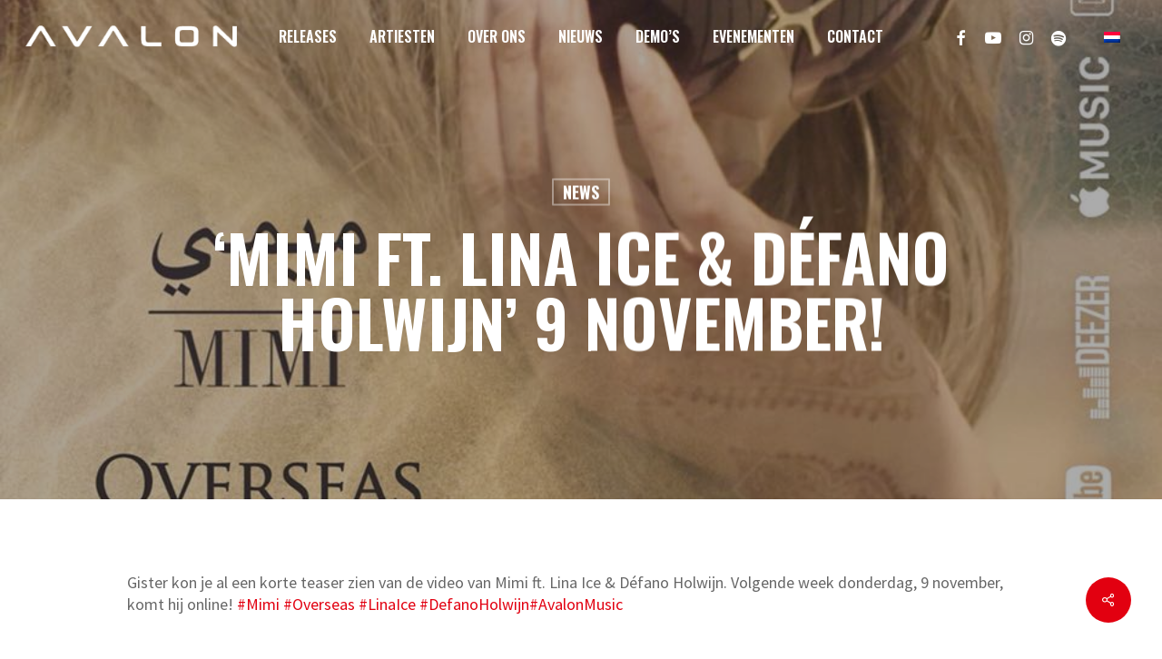

--- FILE ---
content_type: text/html; charset=utf-8
request_url: https://www.google.com/recaptcha/api2/aframe
body_size: 265
content:
<!DOCTYPE HTML><html><head><meta http-equiv="content-type" content="text/html; charset=UTF-8"></head><body><script nonce="9lOELwO8BTM3p83yA3yySg">/** Anti-fraud and anti-abuse applications only. See google.com/recaptcha */ try{var clients={'sodar':'https://pagead2.googlesyndication.com/pagead/sodar?'};window.addEventListener("message",function(a){try{if(a.source===window.parent){var b=JSON.parse(a.data);var c=clients[b['id']];if(c){var d=document.createElement('img');d.src=c+b['params']+'&rc='+(localStorage.getItem("rc::a")?sessionStorage.getItem("rc::b"):"");window.document.body.appendChild(d);sessionStorage.setItem("rc::e",parseInt(sessionStorage.getItem("rc::e")||0)+1);localStorage.setItem("rc::h",'1763319191647');}}}catch(b){}});window.parent.postMessage("_grecaptcha_ready", "*");}catch(b){}</script></body></html>